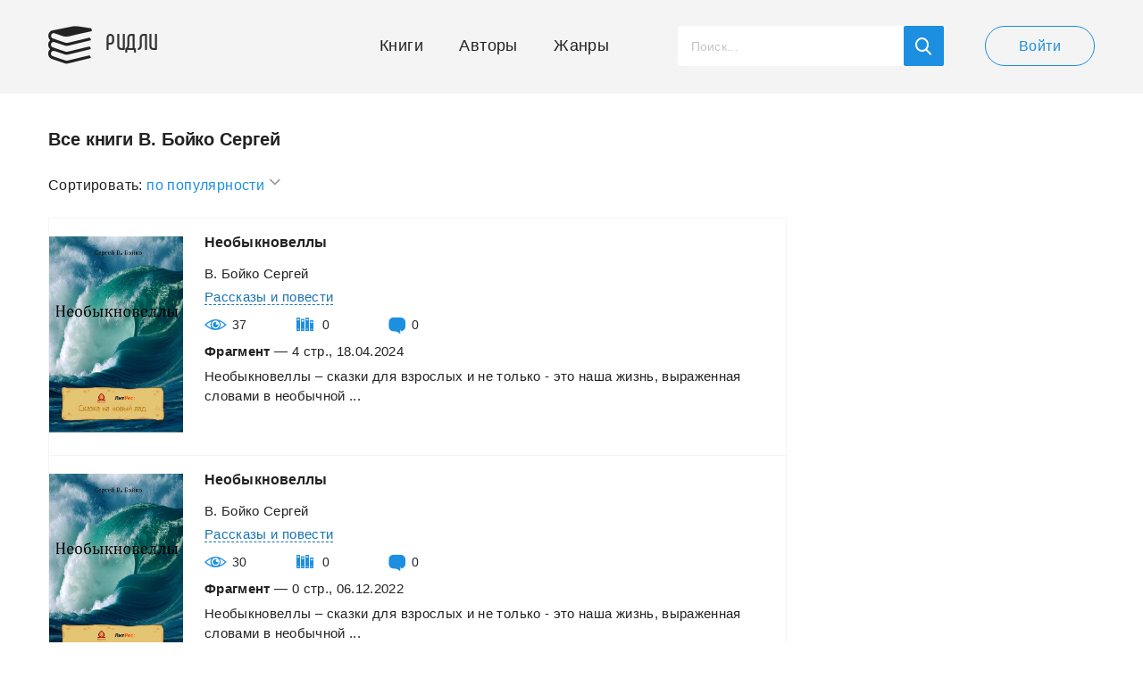

--- FILE ---
content_type: text/html; charset=UTF-8
request_url: https://readli.net/avtor/v-boyko-sergey/?sort=2
body_size: 6758
content:
<!--(-RU)--><!--(-RU)--><!doctype html>
<html>
<head>
    <meta charset="utf-8">
    <meta name="format-detection" content="telephone=no">
    <meta name="viewport" content="width=device-width, initial-scale=1.0, minimum-scale=1.0, maximum-scale=1.0, user-scalable=no">
	<meta name="google-site-verification" content="rt7K6tWKVZWZ-5V8F6BVoYlPRppUf8yyEZBQdfKkiVY" />
	    <title>В. Бойко Сергей | Ридли | Книги скачать, читать бесплатно</title>
    <meta name="description" content="Все книги автора В. Бойко Сергей в библиотеке Readli.">
    <link rel="canonical" href="https://readli.net/avtor/v-boyko-sergey/">
    <link rel="apple-touch-icon" sizes="180x180" href="/apple-touch-icon.png">
    <link rel="icon" type="image/png" sizes="180x180" href="/apple-touch-icon.png">
    <link rel="stylesheet" type="text/css" href="/css/style-new.css?v=28">
    <script src="https://use.fontawesome.com/78a61e270d.js"></script>
    <!--[if lt IE 9]><script src="/js/html5.js"></script><![endif]-->
    <script src="/js/jquery-3.2.1.min.js"></script>
    <script src="/js/jquery-migrate-1.4.1.min.js" ></script>
    <script src="https://ajax.googleapis.com/ajax/libs/jqueryui/1.11.2/jquery-ui.min.js" defer></script>
	<!--<script src="https://ajax.googleapis.com/ajax/libs/jqueryui/1.14.1/jquery-ui.min.js"></script>-->
    <script src="/js/ui-touch-punch.js"></script>
    <script src="/js/formstyler.js"></script>
    <script src="/js/mousewheel.js"></script>
    <script src="/js/mcustomscrollbar.js"></script>
    <script src="/js/slick.js"></script>
    <script src="/js/ellip.js"></script>
    <script src="/js/autogrow.js"></script>
    <script src="/js/fancybox.js"></script>
    <script src="/js/multifile.js"></script>
    <script src="/js/custom.js?v=24" ></script>
	
	<!-- <script src="https://cdn.adfinity.pro/code/readli.net/adfinity.js" async></script> -->

	<!-- K03JGD -->
	

	<!--
	<script>
	  const caramelJS = document.createElement('script'); 
	  caramelJS.src = "https://ads.digitalcaramel.com/caramel.js?ts="+new Date().getTime();
	  caramelJS.async = true;
	  document.head.appendChild(caramelJS);
	</script>
	-->
	
	<script async src="https://pagead2.googlesyndication.com/pagead/js/adsbygoogle.js?client=ca-pub-7570156645063129" crossorigin="anonymous"></script>
	<!-- <script async src="https://pagead2.googlesyndication.com/pagead/js/adsbygoogle.js?client=ca-pub-1234567890123456" crossorigin="anonymous"></script>-->
	<!-- <script async defer src="https://pagead2.googlesyndication.com/pagead/js/adsbygoogle.js?client=ca-pub-2734645676977213" crossorigin="anonymous"></script>-->
	 <script>
        window.fbAsyncInit = function() {
            FB.init({
                appId            : '1927177654249490',
                autoLogAppEvents : true,
                xfbml            : true,
                version          : 'v3.2'
            });
        };
    </script>
	
    <!-- Yandex.RTB R-A-1692355-64  
<script>
window.yaContextCb.push(() => {
    Ya.Context.AdvManager.render({
        "blockId": "R-A-1692355-64",
        "type": "fullscreen",
        "platform": "touch"
    })
})
</script>
  <Yandex.RTB R-A-1692355-63 
<script>
window.yaContextCb.push(() => {
    Ya.Context.AdvManager.render({
        "blockId": "R-A-1692355-63",
        "type": "fullscreen",
        "platform": "desktop"
    })
})
</script>
-->

    <meta property="og:url" content="https://readli.net/avtor/v-boyko-sergey/?sort=2">
    <meta property="og:title" content="В. Бойко Сергей | Ридли | Книги скачать, читать бесплатно">
    <meta property="og:description" content="Все книги автора В. Бойко Сергей в библиотеке Readli.">
    <meta property="og:image" content="https://readli.net/img/logo-1.png">

<!-- Google tag (gtag.js) -->
<script async src="https://www.googletagmanager.com/gtag/js?id=G-VMF7FS897B"></script>
<script>
  window.dataLayer = window.dataLayer || [];
  function gtag(){dataLayer.push(arguments);}
  gtag('js', new Date());

  gtag('config', 'G-VMF7FS897B');
</script>

<script async data-cfasync="false" src="https://cdn.pubfuture-ad.com/v2/unit/pt.js" type="text/javascript"></script>


<script>window.yaContextCb = window.yaContextCb  [] </script> 
<script async src="https://yandex.ru/ads/system/context.js"></script>
<script async src="https://cdn.digitalcaramel.com/caramel.js"></script>


</head>
<body class="page-book">

<script src="/rradi.js"></script>

<script>
  (function(i,s,o,g,r,a,m){i['GoogleAnalyticsObject']=r;i[r]=i[r]||function(){
  (i[r].q=i[r].q||[]).push(arguments)},i[r].l=1*new Date();a=s.createElement(o),
  m=s.getElementsByTagName(o)[0];a.async=1;a.src=g;m.parentNode.insertBefore(a,m)
  })(window,document,'script','https://www.google-analytics.com/analytics.js','ga');
  ga('create', 'UA-99607459-1', 'auto');
  ga('send', 'pageview');
</script>
<div class="main-wrap">
    <!-- BEGIN HEADER -->
    <header class="header">
        <div class="header__main wrapper">
            <div class="header__cols">
                <div class="header__left">
                    <a class="header-logo" href="/">Ридли</a>
                </div>
                <div class="header__right">
                    <!-- BEGIN HEADER NAV -->
                    <nav class="header-desktop js-from-1">
                        <ul class="header-nav js-content-1">
                            <li class="header-nav__item">
                                <a class="header-nav__link header-nav__link_icon-1" href="/">Книги</a>
                            </li>
                            <li class="header-nav__item">
                                <a class="header-nav__link header-nav__link_icon-2" href="/avtoryi/">Авторы</a>
                            </li>
                            <li class="header-nav__item">
                                <a class="header-nav__link header-nav__link_icon-3" href="/zhanryi/">Жанры</a>
                            </li>
                        </ul>
                    </nav>
                    <!-- HEADER NAV EOF -->
                    <!-- BEGIN HEADER SEARCH -->
                    <div class="header-search js-search js-scroll">
                        <button class="header-search__mob js-search-show"></button>
                        <!-- BEGIN SEARCH FORM -->
                        <script>
                            $(document).ready(function() {
                                $("#search-book").live("keyup", function (e) {
                                    if(e.which == 13) {
                                        document.location.href = "/srch/?q="+$('#search-book').val();
                                    } else {
                                        if ($(this).val().length > 2) {
                                            $.post('/ajax-site/search-books/', 'q=' + $(this).val(), function (data) {
                                                $('#book-search-result').html(data);
                                            });
                                        } else {
                                            $('#book-search-result').html('');
                                        }
                                    }
                                });
                                $('#search-book-button, #show-srch-results').click(function () {
                                    document.location.href = "/srch/?q="+$('#search-book').val();
                                });
                            });
                        </script>
                        <div class="header-search__form">
                            <input id="search-book" class="header-search__input js-search-input" value="" type="text" placeholder="Поиск...">
                            <button id="search-book-button" class="header-search__button button-blue"></button>
                        </div>
                        <!-- SEARCH FORM EOF -->
                        <!-- BEGIN SEARCH RESULTS -->
                        <div class="search-results js-search-hide">
                            <div class="search-results__all">
                                <div class="search-results__scroll js-scroll-content js-scroll-fix">
                                    <ul class="search-results__list" id="book-search-result">

                                    </ul>
                                </div>
                            </div>
                            <a id="show-srch-results" class="search-results__button js-scroll-button" href="#"><span>Показать все результаты поиска</span></a>
                        </div>
                        <!-- SEARCH RESULTS EOF -->
                    </div>
                    <!-- HEADER SEARCH EOF -->
                                        <!-- BEGIN HEADER USER -->
                    <div class="header-user">
                        <a class="header-user__button button button-white" href="javascript:void(0);" data-popup="#popup-login">Войти</a>
                    </div>
                    <!-- HEADER USER EOF -->
                    <!-- BEGIN HEADER MOB -->
                    <div class="header-mob">
                        <button class="header-mob__button js-mob-open"><span></span></button>
                        <div class="mobile-hide js-mob-hide">
                            <button class="mobile-hide__close button-close-1 js-mob-close"></button>
                            <div class="mobile-hide__all">
                                <div class="mobile-hide__fix js-to-1">
                                    <ul class="header-nav js-content-1">
                                        <li class="header-nav__item">
                                            <a class="header-nav__link header-nav__link_icon-1" href="/">Книги</a>
                                        </li>
                                        <li class="header-nav__item">
                                            <a class="header-nav__link header-nav__link_icon-2" href="/avtoryi/">Авторы</a>
                                        </li>
                                        <li class="header-nav__item">
                                            <a class="header-nav__link header-nav__link_icon-3" href="/zhanryi/">Жанры</a>
                                        </li>
                                    </ul>
                                </div>
                                <ul class="mobile-nav">
                                    <li class="mobile-nav__item">
                                        <a class="mobile-nav__link mobile-nav__link_icon-4" href="javascript:void(0);" data-popup="#popup-admin">Письмо админу</a>
                                    </li>
                                    <li class="mobile-nav__item">
                                        <a class="mobile-nav__link mobile-nav__link_icon-1" href="javascript:void(0);" data-popup="#popup-login">Войти</a>
                                    </li>
                                </ul>
                            </div>
                        </div>
                        <a class="mobile-mask js-mob-mask js-mob-close" href="javascript:void(0);"></a>
                    </div>
                    <!-- HEADER MOB EOF -->
                                    </div>
            </div>
        </div>
    </header>
    <!-- HEADER EOF -->
    <!-- BEGIN MAIN -->
    <main class="main">
                <script src="/js/book-sort-filter.js" defer></script>
<div class="genres wrapper">
    <div class="genres__cols">
        <div class="genres__left">
            <section class="authors" style="padding:0;">
                <h1 class="genre-category__title">Все книги В. Бойко Сергей</h1>
                <div class="books_filter_wrapper justify author__books__sort__filter">
                    <script>
                        window.onclick = function(event) {
                            if (!event.target.matches('.books_sort_sel_click')) {
                            var dropdowns = document.getElementsByClassName("books_value_body");
                            var i;
                            for (i = 0; i < dropdowns.length; i++) {
                            var openDropdown = dropdowns[i];
                            if (openDropdown.classList.contains('drop_down_menu')) {
                            openDropdown.classList.remove('drop_down_menu');
                                }
                        }

                            var arrowdowns = document.getElementsByClassName("selection_arrow");
                            var i;
                            for (i = 0; i < arrowdowns.length; i++) {
                            var openDropdown = arrowdowns[i];
                            if (openDropdown.classList.contains('rotarrow_down_menu')) {
                            openDropdown.classList.remove('rotarrow_down_menu');
                                }
                            }
                        }
                            if (event.target == mobmodfilter) {
                                mobmodfilter.style.display = "none";
                            }
                        }
                    </script>
					                    <div class="books_sort">
                        <div class="sort_title">Сортировать:</div>
                            <div class="dropdown_books_sort">
                                <div onclick="bookSortList()" class="books_sort_sel_click">
                                    по популярности                                    <div class="selection_arrow" id="rotationselectionarrow"></div>
                            </div>
                                        <div id="dropdownmenu" class="books_value_body">
                                            <div class="select_item" onclick="window.location.href = '/avtor/v-boyko-sergey/?sort=1'">по дате добавления</div>
                                            <div class="select_item" onclick="window.location.href = '/avtor/v-boyko-sergey/?sort=2'">по популярности</div>
                                        </div>
                                </div>
                    </div>
                </div>
                <ul class="authors__list_type-1" style="padding-bottom:70px;margin:0;">
                    
				                
<li class="author" style="padding:0;">
    <div class="author__main">
        <article class="book mobile__book__list" style="width:100%">
            <div class="book__cols" style="padding-bottom:25px;">
                <div class="book__left" style="padding-bottom:0;">
                    <div class="book__image-wrap">
                                                <a class="book__image center_image_list" href="https://readli.net/neobyiknovellyi-2/">
                            <img alt="Необыкновеллы" src="https://readli.net/wp-content/uploads/2024/04/1290638.jpg">
                        </a>
                    </div>
                </div>
				<div class="book__right" style="padding-bottom:0;">
                    <div class="book__all">
                        <h4 class="book__title">
                            <a class="book__link js-ellip-2" href="https://readli.net/neobyiknovellyi-2/" title="Необыкновеллы">Необыкновеллы</a>
                        </h4>
                        <div class="book__top js-fade js-fade-out">
                                        <div class="book__authors-wrap">
                <p class="book__authors"><a class="book__link" href="/avtor/v-boyko-sergey/">В. Бойко Сергей</a></p>
            </div>
                                    </div>
                        <div class="book__top">
                                                        <p class="book__authors" style="display:block;height:auto;"><a class="book-info__link" href="/cat/proza-i-stihi/rasskazy-i-povesti/">Рассказы и повести</a></p>
                        </div>
                        <div class="rating temp-hidden">
                             <span class="rating__star">
                               <img alt="" src="/img/svg/rating/rating0.svg">
                            </span>
                            <span class="rating__number">0</span>
                        </div>
                        <div class="book__top" style="margin-top:10px;">
                            <ul class="info-numbers">
                                <li class="bk-list info-numbers__item info-numbers__item_icon-1">37<span class="info-numbers__icon info-numbers__icon_1 js-tooltip" data-content="Просмотры"></span></li>
                                <li class="bk-list info-numbers__item info-numbers__item_icon-2">0<span class="info-numbers__icon info-numbers__icon_2 js-tooltip" data-content="Добавления в библиотеку"></span></li>
                                <li class="bk-list info-numbers__item info-numbers__item_icon-3">0<a class="info-numbers__icon info-numbers__icon_3 js-tooltip" href="https://readli.net/neobyiknovellyi-2/#comments" data-content="Комментарии"></a></li>
                            </ul>
                        </div>
                    </div>
                    <p class="book__text" style="padding-bottom:10px;"><b>Фрагмент</b>&nbsp;—&nbsp;4&nbsp;стр., 18.04.2024</p>
                    <p class="book__text js-ellip-4">   Необыкновеллы – сказки для взрослых и не только - это наша жизнь, выраженная словами в необычной ...</p>
                </div>
            </div>
        </article>
    </div>
</li>
				                
<li class="author" style="padding:0;">
    <div class="author__main">
        <article class="book mobile__book__list" style="width:100%">
            <div class="book__cols" style="padding-bottom:25px;">
                <div class="book__left" style="padding-bottom:0;">
                    <div class="book__image-wrap">
                                                <a class="book__image center_image_list" href="https://readli.net/neobyiknovellyi/">
                            <img alt="Необыкновеллы" src="https://readli.net/wp-content/uploads/2022/12/1202482.jpg">
                        </a>
                    </div>
                </div>
				<div class="book__right" style="padding-bottom:0;">
                    <div class="book__all">
                        <h4 class="book__title">
                            <a class="book__link js-ellip-2" href="https://readli.net/neobyiknovellyi/" title="Необыкновеллы">Необыкновеллы</a>
                        </h4>
                        <div class="book__top js-fade js-fade-out">
                                        <div class="book__authors-wrap">
                <p class="book__authors"><a class="book__link" href="/avtor/v-boyko-sergey/">В. Бойко Сергей</a></p>
            </div>
                                    </div>
                        <div class="book__top">
                                                        <p class="book__authors" style="display:block;height:auto;"><a class="book-info__link" href="/cat/proza-i-stihi/rasskazy-i-povesti/">Рассказы и повести</a></p>
                        </div>
                        <div class="rating temp-hidden">
                             <span class="rating__star">
                               <img alt="" src="/img/svg/rating/rating0.svg">
                            </span>
                            <span class="rating__number">0</span>
                        </div>
                        <div class="book__top" style="margin-top:10px;">
                            <ul class="info-numbers">
                                <li class="bk-list info-numbers__item info-numbers__item_icon-1">30<span class="info-numbers__icon info-numbers__icon_1 js-tooltip" data-content="Просмотры"></span></li>
                                <li class="bk-list info-numbers__item info-numbers__item_icon-2">0<span class="info-numbers__icon info-numbers__icon_2 js-tooltip" data-content="Добавления в библиотеку"></span></li>
                                <li class="bk-list info-numbers__item info-numbers__item_icon-3">0<a class="info-numbers__icon info-numbers__icon_3 js-tooltip" href="https://readli.net/neobyiknovellyi/#comments" data-content="Комментарии"></a></li>
                            </ul>
                        </div>
                    </div>
                    <p class="book__text" style="padding-bottom:10px;"><b>Фрагмент</b>&nbsp;—&nbsp;0&nbsp;стр., 06.12.2022</p>
                    <p class="book__text js-ellip-4">   Необыкновеллы – сказки для взрослых и не только - это наша жизнь, выраженная словами в необычной ...</p>
                </div>
            </div>
        </article>
    </div>
</li>
				                
<li class="author" style="padding:0;">
    <div class="author__main">
        <article class="book mobile__book__list" style="width:100%">
            <div class="book__cols" style="padding-bottom:25px;">
                <div class="book__left" style="padding-bottom:0;">
                    <div class="book__image-wrap">
                                                <a class="book__image center_image_list" href="https://readli.net/smaragd-ili-zharkoe-leto-2010-go/">
                            <img alt="Смарагд, или Жаркое лето 2010-го" src="https://readli.net/wp-content/uploads/2022/08/1183739.jpg">
                        </a>
                    </div>
                </div>
				<div class="book__right" style="padding-bottom:0;">
                    <div class="book__all">
                        <h4 class="book__title">
                            <a class="book__link js-ellip-2" href="https://readli.net/smaragd-ili-zharkoe-leto-2010-go/" title="Смарагд, или Жаркое лето 2010-го">Смарагд, или Жаркое лето 2010-го</a>
                        </h4>
                        <div class="book__top js-fade js-fade-out">
                                        <div class="book__authors-wrap">
                <p class="book__authors"><a class="book__link" href="/avtor/v-boyko-sergey/">В. Бойко Сергей</a></p>
            </div>
                                    </div>
                        <div class="book__top">
                                                        <p class="book__authors" style="display:block;height:auto;"><a class="book-info__link" href="/cat/prochaya-literatura/raznoe/">Разное</a></p>
                        </div>
                        <div class="rating temp-hidden">
                             <span class="rating__star">
                               <img alt="" src="/img/svg/rating/rating0.svg">
                            </span>
                            <span class="rating__number">0</span>
                        </div>
                        <div class="book__top" style="margin-top:10px;">
                            <ul class="info-numbers">
                                <li class="bk-list info-numbers__item info-numbers__item_icon-1">26<span class="info-numbers__icon info-numbers__icon_1 js-tooltip" data-content="Просмотры"></span></li>
                                <li class="bk-list info-numbers__item info-numbers__item_icon-2">0<span class="info-numbers__icon info-numbers__icon_2 js-tooltip" data-content="Добавления в библиотеку"></span></li>
                                <li class="bk-list info-numbers__item info-numbers__item_icon-3">0<a class="info-numbers__icon info-numbers__icon_3 js-tooltip" href="https://readli.net/smaragd-ili-zharkoe-leto-2010-go/#comments" data-content="Комментарии"></a></li>
                            </ul>
                        </div>
                    </div>
                    <p class="book__text" style="padding-bottom:10px;"><b>Фрагмент</b>&nbsp;—&nbsp;6&nbsp;стр., 02.08.2022</p>
                    <p class="book__text js-ellip-4">   Порфирий Лавров, будучи в темные века раннего средневековья волхвом по прозвищу Лавёр, сразился в...</p>
                </div>
            </div>
        </article>
    </div>
</li>                </ul>
            </section>
                    </div>
        <div class="genres__right">
        </div>
    </div>
</div>
    </main>
    <!-- MAIN EOF -->
    <!-- BEGIN FOOTER -->
    <button class="scroll-button button-blue js-scroll-top"></button>
    <footer class="footer">
        <div class="footer__top wrapper">
            <div class="footer__cols">
                <div class="footer__left-top">
                    <nav class="footer-nav">
                        <ul class="footer-nav__list">
                            <li class="footer-nav__item">
                                <a class="footer-nav__link" href="/">Книги</a>
                            </li>
                            <li class="footer-nav__item">
                                <a class="footer-nav__link" href="/zhanryi/">Жанры</a>
                            </li>
                            <li class="footer-nav__item">
                                <a class="footer-nav__link" href="/avtoryi/">Авторы</a>
                            </li>
							 <li class="footer-nav__item">
                                <a class="footer-nav__link" href="/copyright.php">Правообладателям</a>
                            </li>
                        </ul>
                    </nav>
                                    </div>
                <div class="footer__right-top">
                    <p class="footer-age">Внимание! Сайт может содержать информацию, предна&shy;значенную для лиц, дости&shy;гших 18 лет.</p>
                </div>
            </div>
        </div>
        <div class="footer__bottom-wrap">
            <div class="footer__bottom wrapper">
                <div class="footer__cols">
                    <div class="footer__left-bottom">
                        <a class="footer-logo" href="/">Ридли</a>
                        <p class="footer-copyrights">&copy; “Ридли”, 2026. Все права защищены.</p>
                    </div>
                    <div class="footer__right-bottom">
                                            </div>
                </div>
            </div>
        </div>
    </footer>
    <!-- FOOTER EOF -->
</div>
<!-- BEGIN POPUPS -->
<div class="popups">
    <!-- BEGIN POPUP LOGIN -->
        <div id="popup-login">
        <div class="popup">
            <button class="popup__close button-close-2"></button>
            <div class="popup-form">
                <!-- BEGIN TAB -->
                <div class="popup-form__item tab js-tabs-content active" id="popup-form-1">
                                        <form id="form-login" action="/login/" method="post">
<input type="hidden" name="_csrf-frontend" value="wtbPL94oNG8rbzgP0BbumxFEhdgaOvkW-muJLo8ADDX7uYl27GliFXsfCT-DXp6idBTkllh5zyW4Ee5G-mNYAQ==">                    <div class="input-form">
                        <label class="input-label">E-mail</label>
                        <div class="input-item">
                            <div class="form-group field-loginform-email required">

<input type="text" id="loginform-email" class="input" name="LoginForm[email]" aria-required="true">

<div class="help-block"></div>
</div>                        </div>
                    </div>
                    <div class="input-form">
                        <label class="input-label">Пароль</label>
                        <div class="input-item">
                            <div class="form-group field-loginform-password required">

<input type="password" id="loginform-password" class="input" name="LoginForm[password]" aria-required="true">

<div class="help-block"></div>
</div>                        </div>
                    </div>
                    <button class="popup-form__button button">Войти</button>
                    </form>                    <ul class="popup-form__list">
                        <li class="popup-form__item">
                            <a id="forgot-password" class="popup-form__link js-tabs-link" href="#popup-form-2">Забыли пароль?</a>
                        </li>
                        <li class="popup-form__item">
                            <a id="registration" class="popup-form__link js-tabs-link" href="#popup-form-3">Еще не зарегистрированы?</a>
                        </li>
                    </ul>
                    <div class="popup-form__or"><span>или</span></div>
                    <div class="popup-socials">
                        <p class="popup-socials__label">Войти через:</p>
                        <ul class="popup-socials__list socials-1">
                            <li class="socials-1__item">
                                <a class="socials-1__link socials-1__link_icon-2 button-blue" href="/login/vkontakte/"></a>
                            </li>
                            <li class="socials-1__item">
                                <a class="socials-1__link socials-1__link_icon-1 button-blue" href="/login/facebook/"></a>
                            </li>
                            <li class="socials-1__item">
                                <a class="socials-1__link socials-1__link_icon-3 button-blue" href="/login/twitter/"></a>
                            </li>
                            <li class="socials-1__item">
                                <a class="socials-1__link socials-1__link_icon-4 button-blue" href="/login/google/"></a>
                            </li>
                        </ul>
                    </div>
                </div>
                <script>
                    $(document).ready(function() {
                        $("#registration").live("click", function (e) {
                            $('#popup-form-3').html('');
                            $.post('/ajax-site/get-registration-form/', '', function (data) {
                                $('#popup-form-3').html(data);
                            });
                        });

                        $("#forgot-password").live("click", function (e) {
                            $('#popup-form-2').html('');
                            $.post('/ajax-site/get-forgot-password-form/', '', function (data) {
                                $('#popup-form-2').html(data);
                            });
                        });
                    });
                </script>
                <!-- TAB EOF -->
                <!-- BEGIN TAB -->
                <div class="popup-form__item tab js-tabs-content" id="popup-form-2">

                </div>
                <!-- TAB EOF -->
                <!-- BEGIN TAB -->
                <div class="popup-form__item tab js-tabs-content js-check-control" id="popup-form-3">

                </div>
                <!-- TAB EOF -->
            </div>
        </div>
    </div>
        <!-- POPUP LOGIN EOF -->
    <!-- BEGIN POPUP COMPLAINT -->
    
    <!-- POPUP COMPLAINT EOF -->
    <!-- BEGIN POPUP REWARD -->
    
    <!-- POPUP REWARD EOF -->
    <!-- BEGIN POPUP ADMIN -->
    <script>
        $(document).ready(function() {
            $("#message-subject").live("change", function (e) {
                $('.admin__item').html('');
                if ($(this).val() == 1) {
                    $.post('/ajax-site/get-message-to-admin-form/', '', function (data) {
                        $('#admin-tab-1').html(data);
                    });
                } else {
                    $.post('/ajax-site/get-message-complicant-form/', '', function (data) {
                        $('#admin-tab-2').html(data);
                    });

                }
            });
        });
    </script>
    <div id="popup-admin">
        <div class="popup popup_size-3">
            <button class="popup__close button-close-2"></button>
            <div class="admin">
                <div class="input-form">
                    <label class="input-label">Тема</label>
                    <div class="input-item">
                        <div class="select select_1">
                            <select class="js-formstyler" id="message-subject">
                                <option>- Выберите тему обращения -</option>
                                <option value="1" data-item="#admin-tab-1">Письмо администратору</option>
                                <option value="2" data-item="#admin-tab-2">Жалоба правообладателя</option>
                            </select>
                        </div>
                    </div>
                </div>
                <div class="admin__list">
                    <!-- BEGIN TAB -->
                    <div class="admin__item tab js-tabs-content" id="admin-tab-1">

                    </div>
                    <!-- TAB EOF -->
                    <!-- BEGIN TAB -->
                    <div class="admin__item tab js-tabs-content" id="admin-tab-2">

                    </div>
                    <!-- TAB EOF -->
                </div>
            </div>
        </div>
    </div>
    <!-- POPUP ADMIN EOF -->
    <!-- BEGIN POPUP CHAT -->
    <div id="popup-chat">

    </div>
    <!-- POPUP CHAT EOF -->
</div>
<div class="tooltip">
    <div class="tooltip__content"><span></span></div>
    <div class="tooltip__fix"><span></span></div>
    <div class="tooltip__triangle"></div>
</div>
<!-- POPUPS EOF -->
<div class="icon-load"></div>

<script src="/assets/6e22b5dd/yii.js"></script>
<script src="/assets/6e22b5dd/yii.validation.js"></script>
<script src="/assets/6e22b5dd/yii.activeForm.js"></script>
<script>jQuery(function ($) {
jQuery('#form-login').yiiActiveForm([{"id":"loginform-email","name":"email","container":".field-loginform-email","input":"#loginform-email","enableAjaxValidation":true,"validate":function (attribute, value, messages, deferred, $form) {yii.validation.required(value, messages, {"message":"Необходимо заполнить «Email»."});}},{"id":"loginform-password","name":"password","container":".field-loginform-password","input":"#loginform-password","enableAjaxValidation":true,"validate":function (attribute, value, messages, deferred, $form) {yii.validation.required(value, messages, {"message":"Необходимо заполнить «Password»."});}}], []);
});</script></body>
<!-- <script src="https://connect.facebook.net/en_US/sdk.js" async></script> -->
</html>


--- FILE ---
content_type: text/html;charset=UTF-8
request_url: https://data.kill-bot.net/cn.php?url=aHR0cHM6Ly9yZWFkbGkubmV0L2F2dG9yL3YtYm95a28tc2VyZ2V5Lz9zb3J0PTI=&r=&png=346&raf=36&lv=0&id=&p=&rr=1769941905115&u=eyJDIjp7Im1heFRvdWNoUG9pbnRzIjowLCJCIjpmYWxzZX0sIkQiOnsidmVuZG9yIjoiR29vZ2xlIEluYy4iLCJBIjoiR29vZ2xlIFN3aWZ0U2hhZGVyIiwiQTEiOiJHb29nbGUgU3dpZnRTaGFkZXIifSwiaCI6eyJtIjozMiwibCI6ODE5MiwibyI6MjU2LCJpIjo4MTkyLCJqIjoxNiwicyI6eyIwIjo4MTkyLCIxIjo4MTkyfX0sInBsdWdpbnMiOm51bGwsImciOnsidGltZVpvbmUiOiJVVEMiLCJsb2NhbGUiOiJlbi1VUyJ9LCJ1Ijp7ImpzSGVhcFNpemVMaW1pdCI6NjYyMDAwMDAwfSwidiI6MX0=&g=iVBORw0KGgoAAAANSUhEUgAAAIAAAABACAYAAADS1n9%2FAAAENUlEQVR4Xu3UhVIUUBTG8e0Ouru7O59IEVQQDDBAQEXFBgN2l1JABVSwUSRt6SVVlLAwQCycOecxzrkz9wG%2B%2F%2FzuFQoEgnWhUCjgS7aBkAFQfgAikQgA1OsnBXzoFBjaWIW%2FvlgsBgB1ugk663mpYDijGgFIJBIAUKs1cxZCBUY2GRCAVCoFADWacULzeepophEByGQyAGBSj3EVQgXGskwIQC6XAwCjapTQfJ46vrkGASgUCgBgUI5wFUIFzFtqEYBSqQQA1YphQvN56sTWOgSgUqkAQJV8iKsQKjCZXY8A1Go1ALggGyQ0n6dO5TQgAI1GAwDOS19xFUIFprddRABarRYAnJO8JDSfp87kXkIAOp0OAJwVv%2BAqhArM5jUiAL1eDwAqRc8Jzeepr7c3IQALCwsAUCF8xlUIFXizoxkBWFpaAoAzgqeE5vPUtzsvIwArKysAcHr9CVchVGBu1xUEYG1tDQBO%2FXtMaD5PfZd%2FFQHY2NgAgJN%2FB7gKoQLvC1oQgK2tLQA48aef0HyeOr%2B7FQHY2dkBgOO%2F%2B7gKoQILe9oQgL29PQA49quX0Hyeurj3GgJwcHAAAOVrPVyFUIGlfdcRgKOjIwA4%2BrOb0Hye%2BqHwBgJwcnICAEdWH3EVQgU%2BFrUjAGdnZwBweKWL0Hye%2Bml%2FBwJwcXEBAGU%2FHnIVQgU%2BF99EAK6urgDg0PcHhObz1C8ltxCAm5sbADj4rZOrECqwXHobAbi7uwOAA1%2FvE5rPU78euIMAPDw8AEDp8j2uQqjAt4N3EYCnpycAKPlyl9B8nvr90D0E4OXlBQCKP9%2FhKoQK%2FCi7jwC8vb0BwP5PtwnN56krhzsRgI%2BPDwAo%2BniLqxAqsHrkAQLw9fUFAIUfbhKaz1N%2FHn2IAPz8%2FADAvqUOrkKowFp5FwLw9%2FcHAHsX2wnN56m%2Fjj1CAAEBAQBgz8INrkKowO%2Fj3QggMDAQAOyev05oPk%2F9c6IHAQQFBQGAgvfXuAqhAn9P9iKA4OBgAJD%2Fro3QfJ7671QfAggJCQEAu%2BZauQqhAuun%2BxFAaGgoANj5toXQfJ4qODOAAMLCwgDAjjdXuQqhAsKKxwggPDwcAGx%2FfYXQfJ4qqnyCACIiIgBA3uxlrkKogPjsUwQQGRkJAHJnmgnN56mSc88QQFRUFADYNt3EVQgVkJ5%2FjgCio6MBQM5UI6H5PFV24QUCiImJAQDZk5e4CqEC8qqXCCA2NhYAbJ24SGg%2BT1VUv0IAcXFxAGCLuYGrECqgNAwigPj4eACwebye0HyeqjIOIYCEhAQAkDVWx1UIFVCbhhFAYmIiAMgcrSU0n6dqakYQQFJSEgDYNFLDVQgV0NaOIoDk5GQAkDFsIjSfp%2BrqxhBASkoKANg4ZOQqhAro68cRQGpqKgDYMGggNJ%2BnWjSYEUBaWhoA4Eu0QXp6OgMg%2FAD%2BA8NKSfB4tp8SAAAAAElFTkSuQmCC&c=17699419024551220&ng=0
body_size: 231
content:
{"bot":false,"fraud":false,"l":true,"bl":false,"wl":false,"tm":"2","net_id":"0","capt":false,"d":false,"os":"Mac OS X","snsht":495876374,"snsht_d":1195861853,"sess":"17699419024551220","UserID":"151441428662410990","ip":"18.222.123.51","t":true,"net_t":"home","sc":true,"cv":"43b789e22d17a1b47a1368f3bcdf4896","metr":"97491069"}

--- FILE ---
content_type: text/html; charset=utf-8
request_url: https://www.google.com/recaptcha/api2/aframe
body_size: 268
content:
<!DOCTYPE HTML><html><head><meta http-equiv="content-type" content="text/html; charset=UTF-8"></head><body><script nonce="fwChSm2j6AMUwG7fMX4Zhw">/** Anti-fraud and anti-abuse applications only. See google.com/recaptcha */ try{var clients={'sodar':'https://pagead2.googlesyndication.com/pagead/sodar?'};window.addEventListener("message",function(a){try{if(a.source===window.parent){var b=JSON.parse(a.data);var c=clients[b['id']];if(c){var d=document.createElement('img');d.src=c+b['params']+'&rc='+(localStorage.getItem("rc::a")?sessionStorage.getItem("rc::b"):"");window.document.body.appendChild(d);sessionStorage.setItem("rc::e",parseInt(sessionStorage.getItem("rc::e")||0)+1);localStorage.setItem("rc::h",'1769941909073');}}}catch(b){}});window.parent.postMessage("_grecaptcha_ready", "*");}catch(b){}</script></body></html>